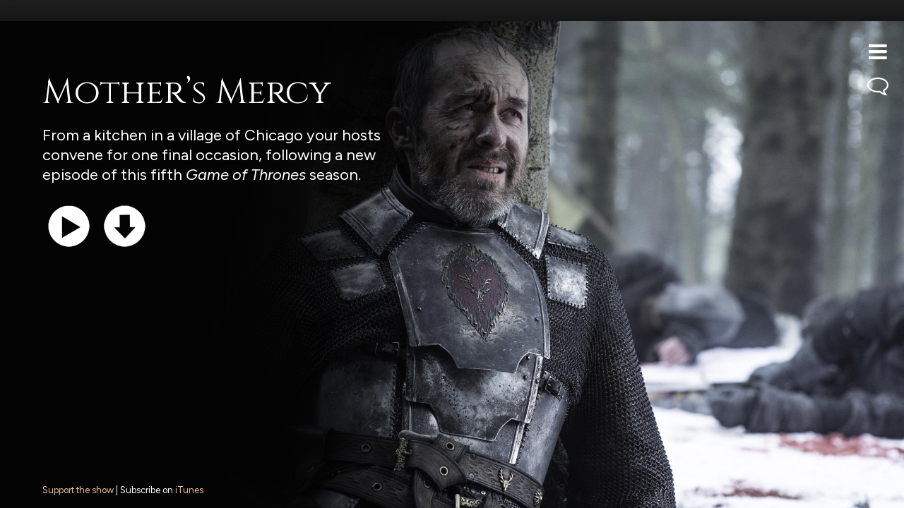

--- FILE ---
content_type: text/html; charset=UTF-8
request_url: http://gameofowns.com/286
body_size: 4444
content:
<!DOCTYPE html>
<html lang="en">
<head>
<meta charset="UTF-8">
<meta name="viewport" content="width=device-width, initial-scale=1, shrink-to-fit=no">

<title>Game of Owns - The Game of Thrones Podcast | Episode 286 – Mother’s Mercy</title>
<meta property="og:image" content="http://www.gameofowns.com/_assets/images/episodes/286.jpg" />
<meta name="description" content="From a kitchen in a village of Chicago your hosts convene for one final occasion, following a new episode of this fifth Game of Thrones season. ">
<meta name="keywords" content="game, of, thrones, owns, hob, song, ice, fire, stark, lannister, baratheon, greyjoy, targaryen, tarth, tyrell, robb, arya, sansa, bran, rickon, jon, snow, eddard, catelyn, robert, cersei, jaime, tyrion, tywin, joffrey, renly, stannis, theon, yara, asha, osha, hodor, daenerys, khal, drogo, viserys, varys, littlefinger, petyr, baelish, brienne, loras, margaery, shae, lancel, gendry, samwell, tarly, jorah, mormont, television, series, book, novel, george, r.r., martin">



<link rel="shortcut icon" type="image/ico" href="/favicon.ico">

<link rel="stylesheet" href="../_assets/css/style.css" />
<link rel="stylesheet" href="../_assets/css/episode.css" />
<link rel="stylesheet" href="../_assets/css/mediaelementplayer.css" />
<link rel="stylesheet" href="https://maxcdn.bootstrapcdn.com/font-awesome/4.4.0/css/font-awesome.min.css" />
<link rel="preconnect" href="https://fonts.googleapis.com">
<link rel="preconnect" href="https://fonts.gstatic.com" crossorigin>
<link href="https://fonts.googleapis.com/css2?family=Cinzel:wght@400..900&family=Figtree:ital,wght@0,300..900;1,300..900&family=Montserrat:ital,wght@0,100..900;1,100..900&family=Raleway:ital,wght@0,100..900;1,100..900&display=swap" rel="stylesheet">

<script src="https://ajax.googleapis.com/ajax/libs/jquery/1.11.3/jquery.min.js"></script>

<!-- google analytics -->
<script>
  (function(i,s,o,g,r,a,m){i['GoogleAnalyticsObject']=r;i[r]=i[r]||function(){
  (i[r].q=i[r].q||[]).push(arguments)},i[r].l=1*new Date();a=s.createElement(o),
  m=s.getElementsByTagName(o)[0];a.async=1;a.src=g;m.parentNode.insertBefore(a,m)
  })(window,document,'script','//www.google-analytics.com/analytics.js','ga');

  ga('create', 'UA-67390728-1', 'auto');
  ga('send', 'pageview');

</script>


<!-- side navigation -->
<script type="text/javascript" src="../_assets/js/jquery.sidr.min.js"></script>
<script type="text/javascript">
	$(document).ready(function() {
		$('#responsive-menu-button').sidr({
			name: 'sidr-main',
			side: 'right',
			source: '#main-nav',
			body: '.mobile-nav',
			speed:'0'
		});
		
		$('#shownotes-menu-button').sidr({
			name: 'sidr-shownotes',
			side: 'right',
			source: '#shownotes',
			body: '.mobile-nav',
			speed:'0'
		});
	});
</script>
<!-- side navigation SWIPE -->
<script type="text/javascript" src="../_assets/js/jquery.touchwipe.min.js"></script>
<script>
      $(window).touchwipe({
        wipeLeft: function() {
          // Open
          $.sidr('open', 'sidr-main');
        },
        wipeRight: function() {
          // Close
          $.sidr('close', 'sidr-main');
        },
        preventDefaultEvents: false
      });
</script>


<!-- audio player -->
<script src="../_assets/js/mediaelement-and-player.js"></script>
<script type="text/javascript">
$(document).ready(function() {
	// CHANGE FOR EACH EPISODE
//var activeep = "goo82";
	// CHANGE FOR EACH EPISODE
	
var player = new MediaElementPlayer('#audioplayer', {
	
	features: ['progress'], success: function(media, domElement, player) {
   $('.play').on('click', function() {
     media.play();
     $(".pressplay").hide();
     $(this).showPause();
   });
   $('.pause').on('click', function() {
     media.pause();
     $(this).showPlay();
   });
   $('.newepisode').on('click', function() {
     var url = $(this).attr("name");
     url = "http://www.podtrac.com/pts/redirect.mp3/traffic.libsyn.com/gameofowns/" + url + ".mp3";
     media.setSrc(url);
     media.load();
     $(this).changeEpisode();
   });
 }});
 	$.fn.changeEpisode = function() { 
       $("#" + activeep).hide();
       $("#" + activeep + "-link").show();
   		activeep = $(this).attr("name");
    	$("#" + activeep).show();
       $("#" + activeep + "-link").hide();
       $("#pausebutton").hide();
       $("#playbutton").show();
		 }
		$.fn.showPause = function() { 
		$("#playbutton").hide();
		$("#pausebutton").show();
		 }
		$.fn.showPlay = function() { 
		$("#pausebutton").hide();
		$("#playbutton").show();
     }
     
     // At this width, no scaling occurs. Above/below will scale appropriately.
  var defaultWidth = 1600;

  // This controls how fast the font-size scales. If 1, will scale at the same rate as the window (i.e. when the window is 50% of the default width, the font-size will be scaled 50%). If I want the font to 
  //not shrink as rapidly when the page gets smaller, I can set this to a smaller number (e.g. at 0.5, when the window is 50% of default width, the font-size will be scaled 75%).
  var scaleFactor = 1;

  // choose a maximum and minimum scale factor (e.g. 4 is 400% and 0.5 is 50%)
  var maxScale = 1;
  var minScale = 0.5;
  var $html = $("html");
  var setHtmlScale = function() {
    var scale = 1 + scaleFactor * ($html.width() - defaultWidth) / defaultWidth;
    if (scale > maxScale) {
      scale = maxScale;
    }
    else if (scale < minScale) {
      scale = minScale;
    }
    $('.tagline').css('font-size', scale * 100 + '%');
  };

  $(window).resize(function() {
    setHtmlScale();
  });
  setHtmlScale();
});
</script>

<!-- background-position-->
<script type="text/javascript">
function debouncer(func) 
{   
    var timeoutID, timeout = 0;
    return function () 
    {
        var scope = this, args = arguments;
        clearTimeout(timeoutID);
        timeoutID = setTimeout(function () 
        {
            func.apply(scope, Array.prototype.slice.call(args));
        }, timeout);
    };
}

$(window).resize(debouncer(function () 
{
    bgResize($(document));

}));

     function bgResize(){

    var thisWidth = $(document).width(),
        offSet = thisWidth - 1300;

    if(offSet < 0) {
        $('.hero-vignette').css({'background-position': '0' + offSet+'px -1'});   
    }     
}    

$( document ).ready(bgResize);

</script> 

<!-- previous/next episode -->
<script type="text/javascript">
$(function(){
	var _href = location.pathname.split('/')[1];
	var _url = location.pathname.split('/');
	var _length = _url.length;
	var _page = _url[_length - 1] + "";
	var _current = _page.split('.')[0];
	_current = parseInt(_current);
	$('a.next').click(function(){
		var request = location.protocol + '//' + location.hostname + '/' + (_current + 1);
		$.ajax({
			url: request,
			type:'HEAD',
			error: function()
			{
			   // last page
			},
			success: function()
			{
				window.location = request;
			}
		});
		
	});
	$('a.prev').click(function(){
		var request = location.protocol + '//' + location.hostname + '/' + (_current - 1);
		$.ajax({
			url: request,
			type:'HEAD',
			error: function()
			{
			   // last page
			},
			success: function()
			{
				window.location = request;
			}
		});
		
	});

});
</script>
</head>
	
<body class="episode">
	<div class="wrapper">
       <div class="audiobar">
            <!-- <div class="pressplay"><a href="#" class="play">PRESS PLAY</a></div> -->
            <div id="mep_0" class="mejs-container svg mejs-audio">
                <div class="mejs-inner">
                    <div class="mejs-mediaelement"><audio id="audioplayer" preload="none" src="http://www.podtrac.com/pts/redirect.mp3/traffic.libsyn.com/gameofowns/goo286.mp3" type="audio/mp3" width="100%"></audio></div>
                    <div class="mejs-layers">
                        <div class="mejs-poster mejs-layer"></div>
                    </div><!-- mejs-layers -->
                    <div class="mejs-controls">
                        <div class="mejs-time-rail"></div><!-- end mejs-time-rail -->
                     </div><!-- mejs-controls -->
                     <div class="mejs-clear"></div>
                 </div><!-- mejs-inner -->
            </div><!-- mejs-container svg mejs-audio -->
        </div><!-- audiobar --> 
       
	   <div class="header full-width">
    <div class="header-wrapper inner-width grid">
        <div class="mobile-nav animated shake">
            <ul class="nav">
            	<li><a id="responsive-menu-button" href="#sidr-main" class="menu-button toggle sociallink"><i class="fa fa-bars"></i></a></li>
                <li class="shownotes-button"><a id="shownotes-menu-button" href="#sidr-shownotes" class="menu-button toggle sociallink"><i class="fa fa-comment-o"></i></a></li>
            </ul>
        </div><!-- end mobile-nav -->
        
        <div class="logo">
            <h1><a href="/">Game of Owns</a></h1>
        </div><!-- end logo -->
        
        
        <div class="main-nav two-thirds" id="main-nav">
            <ul class="nav">
              <li><a href="/">Home</a></li>
              <li><a href="/episodes">All Episodes</a></li>
              <li><a href="#">Books</a> 
                  <ul>
                      <li><a href="/agameofthrones">A game of thrones</a></li>
                      <li><a href="/aclashofkings">A clash of kings</a></li>
                      <li><a href="/astormofswords">A Storm of Swords</a></li>
                      <li><a href="/afeastforcrows">A Feast for crows</a></li>
                      <li><a href="/adancewithdragons" class="smallnavtext">A Dance with Dragons</a></li>
                      <li><a href="/afeastwithdragons" class="smallnavtext">A Feast with Dragons</a></li>
                      <li><a href="/thewindsofwinter">The Winds of Winter</a></li>
                      <li><a href="/thehedgeknight">Dunk &amp; Egg</a></li>
                      <li><a href="/fireandblood">Fire &amp; Blood</a></li>
                  </ul>
              </li>
              <li><a href="#">TV Seasons</a>
                  <ul>
                      <li><a href="/aknightofthesevenkingdoms">AKOTSK</a></li>
                      <li><a href="/houseofthedragon">House of the Dragon</a></li>
                      <li><a href="/season1">Season 1</a></li>
                      <li><a href="/season2">Season 2</a></li>
                      <li><a href="/season3">Season 3</a></li>
                      <li><a href="/season4">Season 4</a></li>
                      <li><a href="/season5">Season 5</a></li>
                      <li><a href="/season6">Season 6</a></li>
                      <li><a href="/season7">Season 7</a></li>
                      <li><a href="/season8">Season 8</a></li>
                  </ul>
              </li>
              <li><a href="http://afeastwithdragons.com">Combined Reading</a></li>
              <li><a href="/guests">Guests</a></li>
              <li><a href="/shirts">Shirts</a></li>
              <!-- <li><a href="http://stitcherpremium.com/thrones" class="smallnavtext" target="_blank">Rewatch the Throne</a></li>
              <li><a href="/classics">Classics</a></li> -->
              <li><a href="/about">About</a></li>
              <li><a href="/contact">Contact</a> </li>
            </ul>
        </div><!-- end main-nav -->
    </div><!-- end header-wrapper -->
</div><!-- end header -->
        <div id="episode">
            <div id="episode-wrapper">
                <img class="hero" alt="" src="../_assets/images/episodes/286.jpg">
                <div class="hero-vignette"></div>
                
                <div id="episode-content">
                    <div class="content">
                        <h1>Mother’s Mercy</h1>
                        <p>From a kitchen in a village of Chicago your hosts convene for one final occasion, following a new episode of this fifth <em>Game of Thrones</em> season. </p>
                        
                        <ul class="ep-icons">
                            <li>
                                <div id="playbutton" style="display: block;"><a href="#" class="play"><img src="../_assets/images/audio/play.png" alt="Play"></a></div> 
                                <div id="pausebutton" style="display: none;"><a href="#" class="pause"><img src="../_assets/images/audio/pause.png" alt="Pause"></a></div>
                            </li>
                            
                            <li><a target="_blank" href="http://www.podtrac.com/pts/redirect.mp3/traffic.libsyn.com/gameofowns/goo286.mp3"><img src="../_assets/images/common/download.png" alt="Download"></a></li>
                        </ul>
                        
                        <div class="show-notes two-thirds" id="shownotes">
                        	<h2>Discussion Topics</h2>
                            <ul class="shownotes">
                              <li>Reeling</li>
                              <li>Is this the end?</li>
                              <li>Traitors</li>
                              <li>Bad news</li>
                              <li>Cliffhangers</li>
                              <li>Stannis and Theon</li>
                              <li>Cersei's season</li>
                              <li>We've made it here</li>
                              <li>Owns of the Episode</li>
                              <li>Parting of the ways</li>
                            </ul>
                        </div><!-- end shownotes -->


                        
                    </div><!-- end content -->
                    
                </div><!-- end episode content -->
            </div><!-- end episode wrapper -->
        </div><!-- end episode -->

    <div class="footer">
	 <!-- <div class="pagination clearfix">
        	<p><a class="prev" href="#">Previous Episode</a> | <a class="next" href="#">Next Episode</a>
	</div> --> 
                <p>
                <a href="http://patreon.com/goo">Support the show</a> | Subscribe on <a href="http://itunes.apple.com/us/podcast/game-of-owns/id515824283" target="_blank">iTunes</a></p>
                <!--The Hosts on Twitter: <a href="http://twitter.com/hannahetoile" target="_blank">Hannah</a>, <a href="http://twitter.com/mjtbaum" target="_blank">Micah</a>, <a href="http://twitter.com/zackluye" target="_blank">Zack</a>-->
</div><!-- end footer -->
    
</div><!-- end wrapper -->
</body>
</html>

--- FILE ---
content_type: text/plain
request_url: https://www.google-analytics.com/j/collect?v=1&_v=j102&a=1206464842&t=pageview&_s=1&dl=http%3A%2F%2Fgameofowns.com%2F286&ul=en-us%40posix&dt=Game%20of%20Owns%20-%20The%20Game%20of%20Thrones%20Podcast%20%7C%20Episode%20286%20%E2%80%93%20Mother%E2%80%99s%20Mercy&sr=1280x720&vp=1280x720&_u=IEBAAEABAAAAACAAI~&jid=531138340&gjid=1823241577&cid=544944070.1768693159&tid=UA-67390728-1&_gid=1108625425.1768693159&_r=1&_slc=1&z=1256019848
body_size: -285
content:
2,cG-5ER2PH81WR